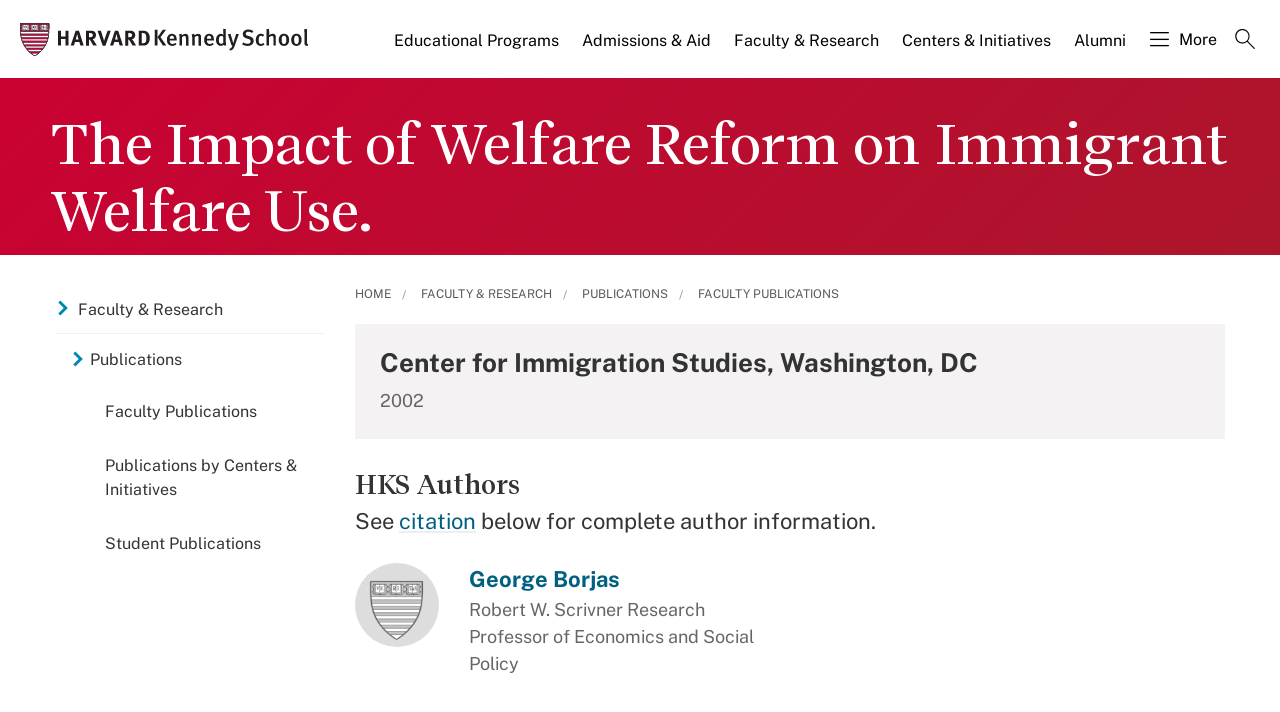

--- FILE ---
content_type: application/javascript;charset=iso-8859-1
request_url: https://fid.agkn.com/f?apiKey=2520642820
body_size: 127
content:
{ "TruAudienceID" : "E1:f2b-FJQc-39u3hF0SxwD_ziL2L0i0mhi5oHMST1ahNQcYHFaxI1-b4CI_mIauGzYLNIqK4bQ6GzyunVgNUN4SziU2ocNsHXqXfaKhKv8oogm7-r1E00xDX8N9acT2uSf", "L3" : "" }